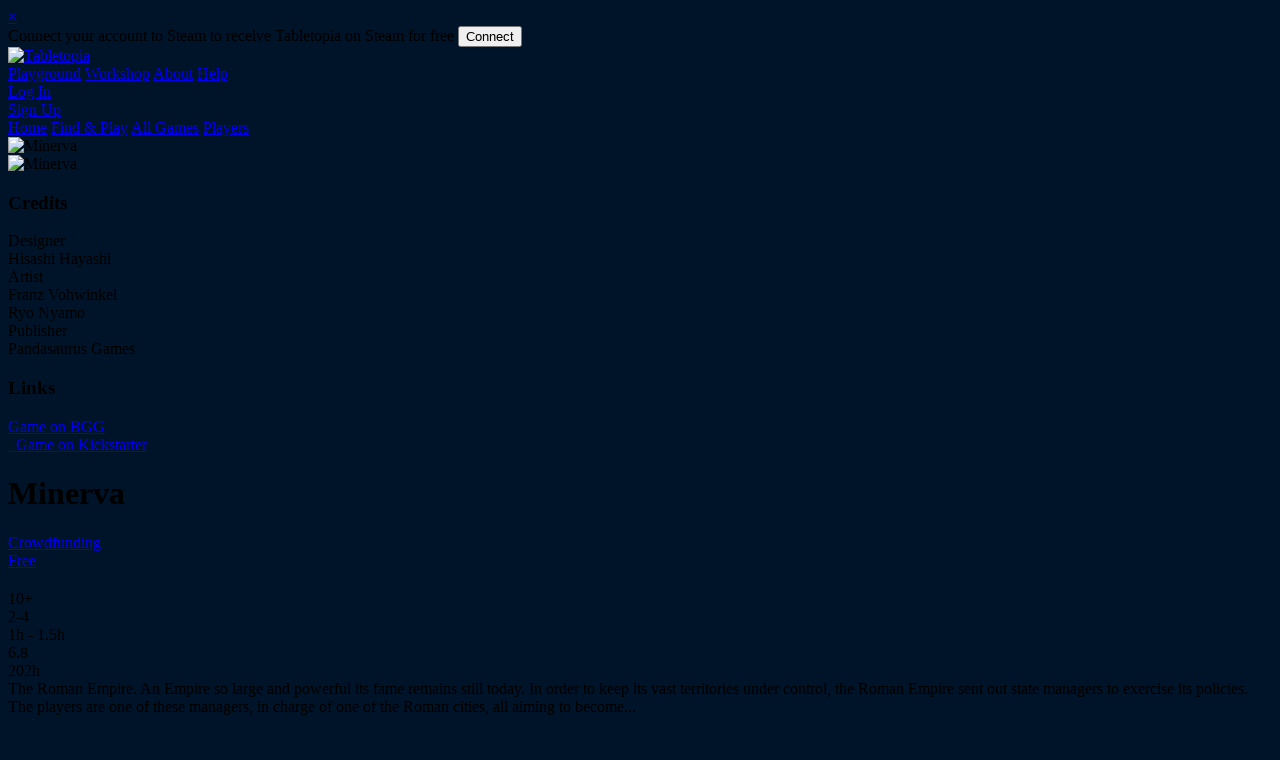

--- FILE ---
content_type: text/html; charset=utf-8
request_url: https://tabletopia.com/games/minerva
body_size: 80224
content:


<!doctype html>

<!--[if lte IE 8]><html class="lteie8"><![endif]-->
<!--[if gt IE 8]><!-->
<html lang="en">
<!--<![endif]-->

<head>
    <meta charset="utf-8" />
<meta name="author" content="Tabletopia, Corp." />
<meta name="title" content="Play Minerva online through your web browser - Board Games on Tabletopia" />
<meta name="description" content="The Roman Empire. An Empire so large and powerful its fame remains still today. In order to keep its vast territories under control, the Roman Empire sent out state managers to exercise its policies ... Play Minerva board game online" />
<meta name="keywords" content="Minerva, strategy game, play, free, online, tabletop simulator" />


<meta property="og:site_name" content="Tabletopia" />
<meta name="twitter:site" content="@tabletopiagames" />
<meta name="twitter:card" content="summary">

    <meta property="og:title" content="Minerva"/>
    <meta name="twitter:title" content="Minerva"/>
    <meta property="og:locale" content="en_US"/>
<meta property="og:type" content="game" />
    <meta property="og:image" content="https://f.tabletopia.com/c/000/909/UWb4Ln012ibzcyasaWTpC2.png?width=1200&amp;height=630&amp;quality=80&amp;auto_optimize=low&amp;aspect_ratio=1200:630&amp;scale=both&amp;mode=crop"/>
    <meta property="og:image:alt" content="Minerva"/>
    <meta name="twitter:image" content="https://f.tabletopia.com/c/000/909/UWb4Ln012ibzcyasaWTpC2.png?width=1200&amp;height=630&amp;quality=80&amp;auto_optimize=low&amp;aspect_ratio=1200:630&amp;scale=both&amp;mode=crop"/>
     <meta property="og:image:width" content="1200"/>
     <meta property="og:image:height" content="630"/>
<meta property="og:url" content="https://tabletopia.com/games/minerva" />
    <meta property="og:description" content="The Roman Empire. An Empire so large and powerful its fame remains still today. In order to keep its vast territories under control, the Roman Empire sent out state managers to exercise its policies" />
    <meta name="twitter:description" content="The Roman Empire. An Empire so large and powerful its fame remains still today. In order to keep its vast territories under control, the Roman Empire sent out state managers to exercise its policies" />
<meta property="fb:app_id" content="519505238061911" />
<meta name="application-name" content="Tabletopia" />
    
    

    <!-- Google Tag Manager -->
    <script>(function(w,d,s,l,i){w[l]=w[l]||[];w[l].push({'gtm.start':
new Date().getTime(),event:'gtm.js'});var f=d.getElementsByTagName(s)[0],
j=d.createElement(s),dl=l!='dataLayer'?'&l='+l:'';j.async=true;j.src=
'https://www.googletagmanager.com/gtm.js?id='+i+dl;f.parentNode.insertBefore(j,f);
})(window,document,'script','dataLayer','GTM-KRFG2Q9');</script>
    <!-- End Google Tag Manager -->

    <meta name="apple-itunes-app" content="app-id=1274379679">

    

    
    
        <meta name="referrer" content="origin-when-cross-origin">

    <title>Play Minerva online through your web browser - Board Games on Tabletopia</title>

    <link rel="shortcut icon" href="https://f.tabletopia.com/assets/portal/static/13/content/images/favicon.png">
    <link rel="stylesheet" media="screen" href="//fonts.googleapis.com/css?family=Open+Sans:400,600" />
    <link rel="stylesheet" media="screen" href="https://fonts.googleapis.com/css2?family=Roboto+Mono&display=swap">

    


    <script>
    if(!(window.Promise&&[].includes&&Object.assign&&window.Map)){document.write('<script src="https://polyfill.io/v3/polyfill.min.js?features=localStorage%2Cdefault%2CIntl%2Ces5%2Ces6%2Ces7"></scr'+'ipt>')}
</script>
    
    <script src="https://f.tabletopia.com/assets/portal/1401/scripts/playground/libraries.js"></script>
    <script src="https://f.tabletopia.com/assets/portal/1401/scripts/global.js"></script>
    <script src="https://f.tabletopia.com/assets/portal/1401/css/playground/common/layout.js"></script>
    <style id="main-theme" type="text/css"></style>
    <script src="https://c.tabletopia.com/scripts/routes?v=877d2d6b7041bb807065687141aebe28"></script>
    <script src="https://c.tabletopia.com/scripts/localization?v=877d2d6b7041bb807065687141aebe28"></script>
    <script src="https://f.tabletopia.com/assets/portal/1401/scripts/playground/layout.js"></script>
    <script src="https://f.tabletopia.com/assets/portal/1401/scripts/playground/common.js"></script>
    
    <script type="text/javascript">
        window.global = window.global || {};
        window.global.version = "877d2d6b7041bb807065687141aebe28";            
        window.global.edition = "portal";            
        window.global.readyCheckTimeoutSeconds = 300;

        window.SR = window.SR || {};
        window.SR.addToBookmarks = "Add to Bookmarks";
        window.SR.addFavorite = "Add to Favorites";
        window.SR.AddToFriend = "Add to friends";
        window.SR.areYouSureYouWantToFinishGameAndDeleteRoom = "Finish your game and close the room?";
        window.SR.areYouSureYouWantToLeaveRoom = "Leave this room?";
        window.SR.chooseYourDesignerPlan = "Upgrade your Designer plan";
        window.SR.chooseYourPlayerPlan = "Upgrade your Player plan";
        window.SR.Cancel = "Cancel";
        window.SR.Close = "Close";
        window.SR.CloseSessionsToPlayGame = "Close one of your open rooms to take part in a new game.";
        window.SR.GameWillStartWhenEnoughUsersAccept = "Searching for opponents.<br/>The game will start automatically when there are enough players.";
        window.SR.GoToRoom = "Open Room";
        window.SR.Join = "Join";
        window.SR.LeaveRoom = "Leave Room";
        window.SR.GotIt = "Got It!";
        window.SR.Next = "Next";
        window.SR.No = "No";
        window.SR.Notification = "Notification";
        window.SR.Notifications = "Notifications";
        window.SR.NotNow = "Not Now";
        window.SR.onlineOnSteam = "Online on Steam";
        window.SR.online = "Online";
        window.SR.Play = "Play";
        window.SR.Previous = "Previous";
        window.SR.RateThankYouTitle = "Thank You!";
        window.SR.RateThankYouText = "How about a positive review to encourage more people to join Tabletopia?";
        window.SR.RateTabletopiaWhatToMake = "What can we change to receive more stars?";
        window.SR.Ready = "Ready";
        window.SR.Reject = "Reject";
        window.SR.removeFromBookmarks = "Remove from Bookmarks";
        window.SR.removeFavorite = "Remove from Favorites";
        window.SR.RemoveFromFriends = "Remove from friends";
        window.SR.Save = "Save";
        window.SR.SaveChanges = "Save Changes";
        window.SR.connectToSteamAccount = "Connect your account to Steam to receive Tabletopia on Steam for free";
        window.SR.receiveTabletopiaOnSteam = "Receive your Tabletopia on Steam for free";
        window.SR.getActivationCode = "Get Activation Code";
        window.SR.runYourTabletopiaOnSteamForFree = "Run Tabletopia on Steam for free";
        window.SR.viewActivationCode = "View Activation Code";
        window.SR.connect = "Connect";
        window.SR.Yes = "Yes";
        window.SR.BuySubscriptionToPlayThisGame = "This is a premium game. To get access, make any pledge on our website.";
        window.SR.UpdatePaymentInformation = "Update Payment Method";
        window.SR.TakeFreeTrial = "FREE 1 WEEK PLAYER TRIAL";
        window.SR.StartFreeTrial = "Start FREE Trial";
        window.SR.GoPremium = "Go Premium";
        window.SR.apply = "Apply";
        window.SR.applyCouponLabel = "Enter Coupon Code";
        window.SR.enterCouponPH = "Enter Coupon Code";

        window.urls = window.urls || {};
        window.urls.acceptInvitation = "/playground/playgroundrooms/acceptinvite";
        window.urls.closeRoom = "/playground/rooms/abandon";
        window.urls.leaveRoom = "/playground/rooms/leave";
        window.urls.login = "/login?redirect=redirect_url&continue=True";
        window.urls.notificationGet = "/playground/notification/getnotifications";
        window.urls.notificationMarkAsRead = "/playground/notification/markasread";
        window.urls.notificationMarkAsReadAll = "/playground/notification/markasreadall";
        window.urls.playingNowRooms = "/playground/playgroundrooms/headerplayingnowrooms";
        window.urls.readyCheckSetReady = "/playground/rooms/readycheck/setready";
        window.urls.roomPlayTemplate = "/players/user-short-url/room-short-url/play";
        window.urls.roomTemplate = "/players/user-short-url/room-short-url";
        window.urls.sessionManager = "/playground/sessionsmanager/user-short-url/room-short-url";
        window.urls.zoneBuySubscription = "/playground/playgroundrooms/zonebuysubscription?userShortUrl=user-short-url&amp;roomShortUrl=room-short-url";
        window.urls.playgoundGames = "/games";
        window.urls.currentUserProfile = "/profile";
        window.urls.userProfile = "/players/0";
        window.urls.defaultUserAvatar = "https://f.tabletopia.com/assets/portal/static/13/areas/playground/content/images/profile-avatar-empty.png";
        window.urls.messengerAvatarResize = "?width=50&height=50&auto_optimize=low&aspect_ratio=1:1&scale=both&mode=crop";
        window.urls.searchPage = "/search";
        window.urls.searchGameLink = "/games/shorturl";
        window.urls.searchRoomLink = "/playground/playgroundrooms/room?roomShortUrl=shortUrl";
        window.urls.room = "/players/user-short-url/room-short-url";
        window.urls.roomBackgroundQuery = "?width=260&height=260&format=jpg&quality=80&aspect_ratio=1:1&auto_optimize=low&scale=both&mode=crop";
        window.urls.playGame = "/zone-short-url/play-now/room-short-url";
        window.urls.searchImageResize = "?width=40&height=52&auto_optimize=low";
        
        window.urls.defaultResourcesUrl = "https://f.tabletopia.com/assets/portal/static/13";
        window.urls.assetsUrl = "https://f.tabletopia.com/assets/portal/1401";
        window.urls.cdnUrl = "https://f.tabletopia.com/assets/portal/1401";
        window.urls.apiNextUrl = "https://api.tabletopia.com";

        window.user = window.user || {};
        window.user.id = 0;
        window.user.isAuthenticated = 0;
        window.user.hashedUserId = "cfcd208495d565ef66e7dff9f98764da";
        window.user.isDemoUser = 0;
        window.user.isInSteamBrowser = 0;
        window.user.shortUrl = "";
        window.user.hasAnySubscriptions = 0;

        window.cookie = window.cookie || {};
        window.cookie.jwtCookieName = "tt-jwt";
        window.cookie.environmentCookieName = "tt-state";
        window.cookie.retinaValueName = "is-retina";
        window.cookie.timezoneOffsetValueName = "tz";
        window.cookie.googleAnalyticsClientId = "ga-cid";
        window.cookie.connectAccountCookie = "tt-ca";

        window.StripePublishKey = "pk_live_KSY9ZK8EGFXEnMJf4RZAGqWp";
    </script>
</head>


<body style="background-color:#001429;" ondragstart="return false;" ondrop="return false;" class="">
    
    

    <!-- Google Tag Manager (noscript) -->
    <noscript><iframe src="https://www.googletagmanager.com/ns.html?id=GTM-KRFG2Q9"
                      height="0" width="0" style="display:none;visibility:hidden"></iframe></noscript>
    <!-- End Google Tag Manager (noscript) -->
    <script>    
        window.dataLayer = window.dataLayer || [];
    </script>

    


















    <div id="body-content" class="wrapper">
                <div class="wrapper__background-image"></div>

        
    <div class="overall-header">

            <div class="alert notification-container" id="notification-container">
        <a href="#" class="close notification-close" data-dismiss="alert" aria-label="close">&times;</a>
        <div class="notification-content">
            <span class="notification-content-text _steam">Connect your account to Steam to receive Tabletopia on Steam for free</span>
            <button class="button button_orange _fill_orange">Connect</button>
        </div>
    </div>



        <div class="overall-header__top">

            <div class="overall-header__skin container">

                <a href="/" class="overall-header__logo">
                    <img src="https://f.tabletopia.com/assets/portal/static/13/content/images/logo.png" alt="Tabletopia" />
                </a>

                <div class="overall-header__tabs">
                    <a href="/" class="overall-header__tab _active">Playground</a>
                    <a href="/workshop" class="overall-header__tab">Workshop</a>
                    <a href="/about" class="overall-header__tab ">About</a>
                    <a href="https://help.tabletopia.com" class="overall-header__tab" target="_blank">Help</a>
                </div>

                <div class="overall-header__right">
                    
                        <div class="overall-header__link">
                            <a href="/login?redirect=%2Fgames%2Fminerva">Log In</a>
                        </div>
                        <div class="site-nav__item _login">
                            <a class="button-v2 orange-btn _header-join" href="/signup" skip-intro-dlg="1">Sign Up</a>
                        </div>
                </div>
            </div>
        </div>

        <div class="overall-header__bottom">
            <div class="overall-header__skin container">
                <div class="overall-header__list">
                    <a href="/" class="overall-header__item ">Home</a>
                    <a href="/find-play" class="overall-header__item ">Find & Play</a>
                    <a href="/games" class="overall-header__item _active">All Games</a>
                    <a href="/players" class="overall-header__item ">Players</a>
                </div>


                    <div id="search">
                        <search/>
                    </div>    
            </div>
        </div>

    </div>


        


<div class="container">

    <div class="box">

        <div class="detail">

            <div class="detail__intro">
                <img class="img-responsive" src="https://f.tabletopia.com/c/000/909/lGioiMXmz36BJcIe1hdMZ3.jpg?width=1380&amp;height=401&amp;quality=80&amp;auto_optimize=low&amp;aspect_ratio=1380:401&amp;scale=both&amp;mode=crop" alt="Minerva" />
            </div>

            <div class="detail__container clearfix">

                <div class="col-xs-3">
                    <div class="detail__box title-img">
                        <img class="img-responsive game-box-img" src="https://f.tabletopia.com/c/000/909/UWb4Ln012ibzcyasaWTpC2.png?width=230&amp;auto_optimize=low&amp;scale=both&amp;mode=crop" alt="Minerva" />
                    </div>
                    <div class="sidebar-section">
                            <h3 class="sidebar-section__title">Credits</h3>


                                <div class="sidebar-section__text-block">
                                    <div class="sidebar-section__text _bold">Designer</div>
                                        <div class="sidebar-section__text">Hisashi Hayashi</div>
                                </div>
                                <div class="sidebar-section__text-block">
                                    <div class="sidebar-section__text _bold">Artist</div>
                                        <div class="sidebar-section__text">Franz Vohwinkel</div>
                                        <div class="sidebar-section__text">Ryo Nyamo</div>
                                </div>
                                <div class="sidebar-section__text-block">
                                    <div class="sidebar-section__text _bold">Publisher</div>
                                        <div class="sidebar-section__text">Pandasaurus Games</div>
                                </div>

                    </div>

                        <div class="line"></div>
                        <div class="sidebar-section">
                            <h3 class="sidebar-section__title">Links</h3>
                            <div class="sidebar-section__text-block">
                                    <a class="styled-link specs__icon _rating bgg-link game-rules" href="https://boardgamegeek.com/boardgame/175695/minerva" rel="noreferer noopener" target="_blank">Game on BGG</a>

                                        <div>
                                            <a class="additional-links game-rules" href="https://www.kickstarter.com/projects/pandasaurus/minerva" rel="noreferer noopener" target="_blank">
                                                <span style="background: url('https://www.google.com/s2/favicons?domain=www.kickstarter.com');">&nbsp;</span>
                                                Game on Kickstarter
                                            </a>
                                        </div>
                            </div>
                        </div>
                        <div class="line"></div>

                    <game-leaderboard-short params="gameShortUrl:'minerva', detailsLink:'/games/minerva/leaderboard', displayAddFriends: window.user.isAuthenticated === 1, displaySendMessage: window.user.isAuthenticated === 1 &&  window.user.isDemoUser === 0, currentUserId: window.user.id"></game-leaderboard-short>


                </div><!-- .col-xs-6 -->

                <div class="col-xs-9 detail__main">

                    <div class="col-xs-8">

                        <div class="detail__title-container">
                            <div style="display: flex; justify-content: space-between; align-items: start;">
                                <h1 class="detail__title game">
                                    Minerva                                 </h1>
                                

                            </div>

                            <div class="detail__game-info game-info">
                                
                                        <div class="game-info__col">
                                            <a class="game-info__genre" href="/games?category=kickstarter">Crowdfunding</a>
                                        </div>
                                        <div class="game-info__col">
                                            <a class="game-info__genre" href="/games?category=free">Free</a>
                                        </div>
                                    <div style="height: 20px;"></div>
                                <div class="game-info__col">
                                    <div class="game-info__specs specs">
                                        <div class="specs__item">
                                            <div class="specs__icon _age"></div>
                                            <div class="specs__text">10+</div>
                                        </div>
                                        <div class="specs__item">
                                            <div class="specs__icon _players"></div>
                                            <div class="specs__text">2-4</div>
                                        </div>
                                        <div class="specs__item">
                                            <div class="specs__icon _time"></div>
                                            <div class="specs__text">1h - 1.5h</div>
                                        </div>
                                            <div class="specs__item">
                                                <div class="specs__icon _rating"></div>
                                                <div class="specs__text _lh-alt">6.8</div>
                                            </div>

                                            <div class="specs__item">
                                                <div class="specs__icon _total-time"></div>
                                                <div class="specs__text _lh-alt">202h</div>
                                            </div>

                                    </div><!-- .specs -->
                                </div><!-- .game-info__col -->
                                


                            </div><!-- .game-info -->

                        </div><!-- detail__title-container -->
                        <div class="content-list">
                                    <div id="compact-description" class="content-item">
                                        The Roman Empire. An Empire so large and powerful its fame remains still today. In order to keep its vast territories under control, the Roman Empire sent out state managers to exercise its policies.

The players are one of these managers, in charge of one of the Roman cities, all aiming to become...
                                        <br />
                                        <div class="see-more-block">
                                            <a href="#" class="section__see-all" id="see-all-description">read more...</a>
                                        </div>
                                    </div>
                                    <div id="full-description" class="content-item hidden">
                                        The Roman Empire. An Empire so large and powerful its fame remains still today. In order to keep its vast territories under control, the Roman Empire sent out state managers to exercise its policies.<br/><br/>The players are one of these managers, in charge of one of the Roman cities, all aiming to become a prosperous and important city, like Rome, the glorious capital. Only the player who develops his city best, will earn the favour of the goddess Minerva and win the game. The player who has the most Victory Points (VP) at the end of the game wins.<br/><br/>In order to gain VPs, the players will build military facilities to earn military fame, develop cultural facilities to assist cultural activities, and construct temples and layout the city so that it is worthy of its temples.<br/><br/>But all of this requires resources and gold. And only building impressive buildings won't get anyone far without any inhabitants. The players will have to build living quarters so that the other buildings can have an effect.
                                        <div class="see-more-block"></div>
                                    </div>


                                <div class="content-item">
                                    <h3 class="sidebar-section__title">Rules</h3>
                                    <div class="sidebar-section__text-block">
                                                <a rel="noreferer noopener" target="_blank" href="https://c.tabletopia.com/games/minerva/rules/web-rules-minerva/en" class="styled-link _en-flag game-rules game-rules-js" title="English">Rules</a>
                                                <div class="see-more-block"></div>
                                    </div>
                                </div>
                                                            <div class="content-item">
                                    <h3 class="sidebar-section__title">Setups</h3>
                                    <div class="sidebar-section__text-block">
                                                <div class="content-list-item" style="padding-bottom: 10px;">
                                                    2 players
                                                </div>
                                                <div class="content-list-item" style="padding-bottom: 10px;">
                                                    3 players
                                                </div>
                                                <div class="content-list-item" style="padding-bottom: 10px;">
                                                    4 players
                                                </div>
                                                <div class="see-more-block"></div>
                                    </div>
                                </div>
                        </div>

                        <div class="clearfix"></div>
                        <br />
                        <find-play params="widgetMode: $.tabletopia.enums.widgetMode.game, filter: { games: ['minerva'] } "></find-play>
                        <br />

                            <div id="comment-block-container"></div>

                    </div><!-- .col-xs-8 -->

                    <div class="col-xs-4 right-game-block">
                                        <div class="lobby-game__controls" style="float: none">
                                            <div class="lobby-game__controls-switcher">
                                                <div data-toggle="dropdown" class="detail__big-button button _big">
                                                    <span>PLAY HOTSEAT</span>
                                                    <span class="dropdown__icon orange"></span>
                                                </div>
                                                <div class="lobby-game__controls-dropdown">
                                                    <ul class="lobby-game__start-mode">
                                                                <li data-short-url="minerva" data-url="/p/minerva/play-hotseat/56851/seats/2" class="play-hot-seat-button-js">
                                                                    <div class="solo-setup-name">2 players</div>
                                                                </li>
                                                                <li data-short-url="minerva" data-url="/p/minerva/play-hotseat/56816/seats/3" class="play-hot-seat-button-js">
                                                                    <div class="solo-setup-name">3 players</div>
                                                                </li>
                                                                <li data-short-url="minerva" data-url="/p/minerva/play-hotseat/56356/seats/4" class="play-hot-seat-button-js">
                                                                    <div class="solo-setup-name">4 players</div>
                                                                </li>
                                                    </ul>
                                                </div>
                                            </div>
                                        </div>
                                    <a href="#" data-short-url="minerva" data-url="/games/minerva/play-now" class="detail__big-button button _big play-now-button-js">PLAY ONLINE</a>

                            <div class="screenshots-vertical">

                                                    <div class="screenshot-video">
                                                        <a href="//youtube.com/embed/PfxDPz_074c" class="colorbox-youtube-video">
                                                            <div class="youtube-video-name">Gameplay Runthrough</div>
                                                            <img class="img-responsive" src="//img.youtube.com/vi/PfxDPz_074c/hqdefault.jpg" alt="Minerva" />
                                                            <div class="youtube-play-button"></div>
                                                        </a>
                                                    </div>
                                                    <div class="screenshot-video">
                                                        <a href="//youtube.com/embed/LLuayRB-0Z8" class="colorbox-youtube-video">
                                                            <div class="youtube-video-name">Preview</div>
                                                            <img class="img-responsive" src="//img.youtube.com/vi/LLuayRB-0Z8/hqdefault.jpg" alt="Minerva" />
                                                            <div class="youtube-play-button"></div>
                                                        </a>
                                                    </div>
                                                <div class="screenshot">
                                                    <a rel="noreferer noopener" href="https://f.tabletopia.com/c/000/915/7z5rlX1MPsbUslUWKJNJyF.jpg?width=1600&amp;height=900&amp;auto_optimize=low" class="colorbox">
                                                        <img class="img-responsive" src="https://f.tabletopia.com/c/000/915/7z5rlX1MPsbUslUWKJNJyF.jpg?width=325&height=185&auto_optimize=low&scale=both&mode=crop" alt="Minerva" />
                                                    </a>
                                                </div>
                                                <div class="screenshot hidden">
                                                    <a rel="noreferer noopener" href="https://f.tabletopia.com/c/000/915/4VNq5yHrZv5LmG9Yc0rod3.jpg?width=1600&amp;height=900&amp;auto_optimize=low" class="colorbox">
                                                        <img class="img-responsive" src="https://f.tabletopia.com/c/000/915/4VNq5yHrZv5LmG9Yc0rod3.jpg?width=325&height=185&auto_optimize=low&scale=both&mode=crop" alt="Minerva" />
                                                    </a>
                                                </div>
                                                <div class="screenshot hidden">
                                                    <a rel="noreferer noopener" href="https://f.tabletopia.com/c/000/915/DmYLubjNzS6VZ1QjkRBFC5.jpg?width=1600&amp;height=900&amp;auto_optimize=low" class="colorbox">
                                                        <img class="img-responsive" src="https://f.tabletopia.com/c/000/915/DmYLubjNzS6VZ1QjkRBFC5.jpg?width=325&height=185&auto_optimize=low&scale=both&mode=crop" alt="Minerva" />
                                                    </a>
                                                </div>
                                                <div class="screenshot hidden">
                                                    <a rel="noreferer noopener" href="https://f.tabletopia.com/c/000/915/D8Algwf8LPzA7GZKvi6Oc4.jpg?width=1600&amp;height=900&amp;auto_optimize=low" class="colorbox">
                                                        <img class="img-responsive" src="https://f.tabletopia.com/c/000/915/D8Algwf8LPzA7GZKvi6Oc4.jpg?width=325&height=185&auto_optimize=low&scale=both&mode=crop" alt="Minerva" />
                                                    </a>
                                                </div>
                            </div>
                                <a href="#" id="show-more-screenshots" class="detail__button-bordered button-bordered">More Screenshots</a>
                    </div>

                </div>
            </div>
        </div>
    </div>
</div>

    <section class="section _more _dark">

        <div class="container">

            <div class="box _no-bg _no-padding">

                <ul class="section__title-container tablist" role="tablist">
                    <li class="section__title title active" role="presentation"><a href="#playing-now" role="tab" data-toggle="tab" class="title__link">Other Games by Pandasaurus Games<span class="title__value">13</span></a></li>
                </ul>

                <div class="tab-content">

                    <div role="tabpanel1" id="playing-now" class="tab-pane fade in active">

                        <div class="empty-wrapper">

                            <div class="carousel">

<div class="carousel__item item game-short-item"
     data-game-url="/games/the-loop">


    <div class="item__box-image box-image">
            <div class="box-image__gradient-image"
                 style="background-image: url('https://f.tabletopia.com/c/008/019/4c6uwwmbhjcrq729klm5f1.png?width=260&height=260&format=jpg&quality=80&aspect_ratio=1:1&auto_optimize=low&blur=7&scale=both&mode=crop');">
            </div>
        <div class="box-image__gradient"></div>
        <div class="box-image__box">
            <img class="img-responsive" src="https://f.tabletopia.com/c/007/998/924hc85ok9byxdiwoldcj1.png?width=180&height=180&auto_optimize=low"
                 alt="The Loop" />
        </div>
    </div>
        

    <div class="item__bottom _more-offset">
        <span class="item__title-wrapper">
            <h3 class="item__title _flag" title="The Loop">The Loop</h3>
        </span>
        <div class="item__specs specs">
                <div class="specs__item">
                    <div class="specs__icon _age"></div>
                    <div class="specs__text">16+</div>
                </div>
                            <div class="specs__item">
                    <div class="specs__icon _players"></div>
                    <div class="specs__text">1-5</div>
                </div>
                            <div class="specs__item">
                    <div class="specs__icon _time"></div>
                    <div class="specs__text">15m-45m</div>
                </div>
                            <div class="specs__item">
                    <div class="specs__icon _rating"></div>
                    <div class="specs__text _lh-alt">7.7</div>
                </div>
                            <div class="specs__item">
                    <div class="specs__icon _total-time"></div>
                    <div class="specs__text _lh-alt">1.5K h</div>
                </div>
        </div>
        <div class="item__buttons">
            <a href="/games/the-loop" class="item__button button">
                More Info
            </a>
        </div>
    </div>
    <div class="item__overlay"></div>
</div>
<div class="carousel__item item game-short-item"
     data-game-url="/games/brew-by-stevo-torres">


    <div class="item__box-image box-image">
            <div class="box-image__gradient-image"
                 style="background-image: url('https://f.tabletopia.com/c/006/440/jbmqxpyyfy8xci0ky3lgi1.png?width=260&height=260&format=jpg&quality=80&aspect_ratio=1:1&auto_optimize=low&blur=7&scale=both&mode=crop');">
            </div>
        <div class="box-image__gradient"></div>
        <div class="box-image__box">
            <img class="img-responsive" src="https://f.tabletopia.com/c/006/439/dh5wmbb5bfeb9ahuxo3ob3.png?width=180&height=180&auto_optimize=low"
                 alt="Brew" />
        </div>
    </div>
        

    <div class="item__bottom _more-offset">
        <span class="item__title-wrapper">
            <h3 class="item__title _flag" title="Brew">Brew</h3>
        </span>
        <div class="item__specs specs">
                <div class="specs__item">
                    <div class="specs__icon _age"></div>
                    <div class="specs__text">10+</div>
                </div>
                            <div class="specs__item">
                    <div class="specs__icon _players"></div>
                    <div class="specs__text">2-5</div>
                </div>
                            <div class="specs__item">
                    <div class="specs__icon _time"></div>
                    <div class="specs__text">45m-1.5h</div>
                </div>
                            <div class="specs__item">
                    <div class="specs__icon _rating"></div>
                    <div class="specs__text _lh-alt">7.0</div>
                </div>
                            <div class="specs__item">
                    <div class="specs__icon _total-time"></div>
                    <div class="specs__text _lh-alt">2.3K h</div>
                </div>
        </div>
        <div class="item__buttons">
            <a href="/games/brew-by-stevo-torres" class="item__button button">
                More Info
            </a>
        </div>
    </div>
    <div class="item__overlay"></div>
</div>
<div class="carousel__item item game-short-item"
     data-game-url="/games/the-fox-experiment">


    <div class="item__box-image box-image">
            <div class="box-image__gradient-image"
                 style="background-image: url('https://f.tabletopia.com/n/010/074/5lgvybzpjzcj6pldlrxy7t.png?width=260&height=260&format=jpg&quality=80&aspect_ratio=1:1&auto_optimize=low&blur=7&scale=both&mode=crop');">
            </div>
        <div class="box-image__gradient"></div>
        <div class="box-image__box">
            <img class="img-responsive" src="https://f.tabletopia.com/n/010/074/opqkfjq383q4wraapyrxz6.png?width=180&height=180&auto_optimize=low"
                 alt="The Fox Experiment" />
        </div>
    </div>
        

    <div class="item__bottom _more-offset">
        <span class="item__title-wrapper">
            <h3 class="item__title _flag" title="The Fox Experiment">The Fox Experiment</h3>
        </span>
        <div class="item__specs specs">
                <div class="specs__item">
                    <div class="specs__icon _age"></div>
                    <div class="specs__text">10+</div>
                </div>
                            <div class="specs__item">
                    <div class="specs__icon _players"></div>
                    <div class="specs__text">1-5</div>
                </div>
                            <div class="specs__item">
                    <div class="specs__icon _time"></div>
                    <div class="specs__text">45m-1h</div>
                </div>
                            <div class="specs__item">
                    <div class="specs__icon _rating"></div>
                    <div class="specs__text _lh-alt">7.3</div>
                </div>
                            <div class="specs__item">
                    <div class="specs__icon _total-time"></div>
                    <div class="specs__text _lh-alt">849h</div>
                </div>
        </div>
        <div class="item__buttons">
            <a href="/games/the-fox-experiment" class="item__button button">
                More Info
            </a>
        </div>
    </div>
    <div class="item__overlay"></div>
</div>
<div class="carousel__item item game-short-item"
     data-game-url="/games/dinosaur-world">


    <div class="item__box-image box-image">
            <div class="box-image__gradient-image"
                 style="background-image: url('https://f.tabletopia.com/c/007/904/hvuewrokxxqvfflz2aedd2.png?width=260&height=260&format=jpg&quality=80&aspect_ratio=1:1&auto_optimize=low&blur=7&scale=both&mode=crop');">
            </div>
        <div class="box-image__gradient"></div>
        <div class="box-image__box">
            <img class="img-responsive" src="https://f.tabletopia.com/c/007/904/zc55cdmjgjz0va82ggz84s.png?width=180&height=180&auto_optimize=low"
                 alt="Dinosaur World" />
        </div>
    </div>
        

    <div class="item__bottom _more-offset">
        <span class="item__title-wrapper">
            <h3 class="item__title _flag" title="Dinosaur World">Dinosaur World</h3>
                <br />
                    <span class="item__flag _en"></span>
        </span>
        <div class="item__specs specs">
                <div class="specs__item">
                    <div class="specs__icon _age"></div>
                    <div class="specs__text">10+</div>
                </div>
                            <div class="specs__item">
                    <div class="specs__icon _players"></div>
                    <div class="specs__text">2-5</div>
                </div>
                            <div class="specs__item">
                    <div class="specs__icon _time"></div>
                    <div class="specs__text">1h-2h</div>
                </div>
                            <div class="specs__item">
                    <div class="specs__icon _rating"></div>
                    <div class="specs__text _lh-alt">7.3</div>
                </div>
                            <div class="specs__item">
                    <div class="specs__icon _total-time"></div>
                    <div class="specs__text _lh-alt">1K h</div>
                </div>
        </div>
        <div class="item__buttons">
            <a href="/games/dinosaur-world" class="item__button button">
                More Info
            </a>
        </div>
    </div>
    <div class="item__overlay"></div>
</div>
<div class="carousel__item item game-short-item"
     data-game-url="/games/dinosaur-island-rawr-n-write">


    <div class="item__box-image box-image">
            <div class="box-image__gradient-image"
                 style="background-image: url('https://f.tabletopia.com/c/007/951/i7uadolnaornlvkpzb01c5.png?width=260&height=260&format=jpg&quality=80&aspect_ratio=1:1&auto_optimize=low&blur=7&scale=both&mode=crop');">
            </div>
        <div class="box-image__gradient"></div>
        <div class="box-image__box">
            <img class="img-responsive" src="https://f.tabletopia.com/c/004/660/6xAPyPnrBAVyXALMhVnzw3.png?width=180&height=180&auto_optimize=low"
                 alt="Dinosaur Island: Rawr &#39;n Write" />
        </div>
    </div>
        

    <div class="item__bottom _more-offset">
        <span class="item__title-wrapper">
            <h3 class="item__title _flag" title="Dinosaur Island: Rawr &#39;n Write">Dinosaur Island: Rawr &#39;n Write</h3>
        </span>
        <div class="item__specs specs">
                <div class="specs__item">
                    <div class="specs__icon _age"></div>
                    <div class="specs__text">10+</div>
                </div>
                            <div class="specs__item">
                    <div class="specs__icon _players"></div>
                    <div class="specs__text">2-5</div>
                </div>
                            <div class="specs__item">
                    <div class="specs__icon _time"></div>
                    <div class="specs__text">30m-45m</div>
                </div>
                            <div class="specs__item">
                    <div class="specs__icon _rating"></div>
                    <div class="specs__text _lh-alt">7.7</div>
                </div>
                            <div class="specs__item">
                    <div class="specs__icon _total-time"></div>
                    <div class="specs__text _lh-alt">454h</div>
                </div>
        </div>
        <div class="item__buttons">
            <a href="/games/dinosaur-island-rawr-n-write" class="item__button button">
                More Info
            </a>
        </div>
    </div>
    <div class="item__overlay"></div>
</div>
<div class="carousel__item item game-short-item"
     data-game-url="/games/gods-love-dinosaurs">

        <div class="item__try-now"></div>

    <div class="item__box-image box-image">
            <div class="box-image__gradient-image"
                 style="background-image: url('https://f.tabletopia.com/c/006/330/dtqMJWjFKHrJqh7mrc6Sa1.png?width=260&height=260&format=jpg&quality=80&aspect_ratio=1:1&auto_optimize=low&blur=7&scale=both&mode=crop');">
            </div>
        <div class="box-image__gradient"></div>
        <div class="box-image__box">
            <img class="img-responsive" src="https://f.tabletopia.com/c/006/184/mYpzwx9WpWBSV4w9Ptoaj6.png?width=180&height=180&auto_optimize=low"
                 alt="Gods Love Dinosaurs" />
        </div>
    </div>
        

    <div class="item__bottom _more-offset">
        <span class="item__title-wrapper">
            <h3 class="item__title _flag" title="Gods Love Dinosaurs">Gods Love Dinosaurs</h3>
                <br />
                    <span class="item__flag _en"></span>
        </span>
        <div class="item__specs specs">
                <div class="specs__item">
                    <div class="specs__icon _age"></div>
                    <div class="specs__text">10+</div>
                </div>
                            <div class="specs__item">
                    <div class="specs__icon _players"></div>
                    <div class="specs__text">2-5</div>
                </div>
                            <div class="specs__item">
                    <div class="specs__icon _time"></div>
                    <div class="specs__text">30m-45m</div>
                </div>
                            <div class="specs__item">
                    <div class="specs__icon _rating"></div>
                    <div class="specs__text _lh-alt">7.0</div>
                </div>
                            <div class="specs__item">
                    <div class="specs__icon _total-time"></div>
                    <div class="specs__text _lh-alt">799h</div>
                </div>
        </div>
        <div class="item__buttons">
            <a href="/games/gods-love-dinosaurs" class="item__button button">
                More Info
            </a>
        </div>
    </div>
    <div class="item__overlay"></div>
</div>
<div class="carousel__item item game-short-item"
     data-game-url="/games/skate-summer">


    <div class="item__box-image box-image">
            <div class="box-image__gradient-image"
                 style="background-image: url('https://f.tabletopia.com/c/008/842/8ocgsl8ti7kf21nros4de3.jpg?width=260&height=260&format=jpg&quality=80&aspect_ratio=1:1&auto_optimize=low&blur=7&scale=both&mode=crop');">
            </div>
        <div class="box-image__gradient"></div>
        <div class="box-image__box">
            <img class="img-responsive" src="https://f.tabletopia.com/c/008/842/u79u5xzrdh6f33yuuc5umc.png?width=180&height=180&auto_optimize=low"
                 alt="Skate Summer" />
        </div>
    </div>
        

    <div class="item__bottom _more-offset">
        <span class="item__title-wrapper">
            <h3 class="item__title _flag" title="Skate Summer">Skate Summer</h3>
                <br />
                    <span class="item__flag _en"></span>
        </span>
        <div class="item__specs specs">
                <div class="specs__item">
                    <div class="specs__icon _age"></div>
                    <div class="specs__text">16+</div>
                </div>
                            <div class="specs__item">
                    <div class="specs__icon _players"></div>
                    <div class="specs__text">2-5</div>
                </div>
                            <div class="specs__item">
                    <div class="specs__icon _time"></div>
                    <div class="specs__text">45m-1h</div>
                </div>
                            <div class="specs__item">
                    <div class="specs__icon _rating"></div>
                    <div class="specs__text _lh-alt">7.3</div>
                </div>
                            <div class="specs__item">
                    <div class="specs__icon _total-time"></div>
                    <div class="specs__text _lh-alt">397h</div>
                </div>
        </div>
        <div class="item__buttons">
            <a href="/games/skate-summer" class="item__button button">
                More Info
            </a>
        </div>
    </div>
    <div class="item__overlay"></div>
</div>
<div class="carousel__item item game-short-item"
     data-game-url="/games/wildstyle">


    <div class="item__box-image box-image">
            <div class="box-image__gradient-image"
                 style="background-image: url('https://f.tabletopia.com/n/010/372/2crqrbueowkay7wlfnn6s4.png?width=260&height=260&format=jpg&quality=80&aspect_ratio=1:1&auto_optimize=low&blur=7&scale=both&mode=crop');">
            </div>
        <div class="box-image__gradient"></div>
        <div class="box-image__box">
            <img class="img-responsive" src="https://f.tabletopia.com/n/009/330/titfayifb4dbmjriaxhnu0.png?width=180&height=180&auto_optimize=low"
                 alt="Wildstyle" />
        </div>
    </div>
        

    <div class="item__bottom _more-offset">
        <span class="item__title-wrapper">
            <h3 class="item__title _flag" title="Wildstyle">Wildstyle</h3>
        </span>
        <div class="item__specs specs">
                <div class="specs__item">
                    <div class="specs__icon _age"></div>
                    <div class="specs__text">10+</div>
                </div>
                            <div class="specs__item">
                    <div class="specs__icon _players"></div>
                    <div class="specs__text">2-5</div>
                </div>
                            <div class="specs__item">
                    <div class="specs__icon _time"></div>
                    <div class="specs__text">40m</div>
                </div>
                            <div class="specs__item">
                    <div class="specs__icon _rating"></div>
                    <div class="specs__text _lh-alt">7.0</div>
                </div>
                            <div class="specs__item">
                    <div class="specs__icon _total-time"></div>
                    <div class="specs__text _lh-alt">12h</div>
                </div>
        </div>
        <div class="item__buttons">
            <a href="/games/wildstyle" class="item__button button">
                More Info
            </a>
        </div>
    </div>
    <div class="item__overlay"></div>
</div>
<div class="carousel__item item game-short-item"
     data-game-url="/games/that-time-you-killed-me">


    <div class="item__box-image box-image">
            <div class="box-image__gradient-image"
                 style="background-image: url('https://f.tabletopia.com/c/008/753/tlunu0bs6vwh4yfzy43x02.png?width=260&height=260&format=jpg&quality=80&aspect_ratio=1:1&auto_optimize=low&blur=7&scale=both&mode=crop');">
            </div>
        <div class="box-image__gradient"></div>
        <div class="box-image__box">
            <img class="img-responsive" src="https://f.tabletopia.com/c/008/365/l3xkqmjzs5ykp9nmkykrh4.png?width=180&height=180&auto_optimize=low"
                 alt="That Time You Killed Me" />
        </div>
    </div>
        

    <div class="item__bottom _more-offset">
        <span class="item__title-wrapper">
            <h3 class="item__title _flag" title="That Time You Killed Me">That Time You Killed Me</h3>
        </span>
        <div class="item__specs specs">
                <div class="specs__item">
                    <div class="specs__icon _age"></div>
                    <div class="specs__text">10+</div>
                </div>
                            <div class="specs__item">
                    <div class="specs__icon _players"></div>
                    <div class="specs__text">2</div>
                </div>
                            <div class="specs__item">
                    <div class="specs__icon _time"></div>
                    <div class="specs__text">15m-30m</div>
                </div>
                            <div class="specs__item">
                    <div class="specs__icon _rating"></div>
                    <div class="specs__text _lh-alt">7.4</div>
                </div>
                            <div class="specs__item">
                    <div class="specs__icon _total-time"></div>
                    <div class="specs__text _lh-alt">917h</div>
                </div>
        </div>
        <div class="item__buttons">
            <a href="/games/that-time-you-killed-me" class="item__button button">
                More Info
            </a>
        </div>
    </div>
    <div class="item__overlay"></div>
</div>
<div class="carousel__item item game-short-item"
     data-game-url="/games/nacho-pile">


    <div class="item__box-image box-image">
            <div class="box-image__gradient-image"
                 style="background-image: url('https://f.tabletopia.com/n/009/794/1as0pugog7ajpeusdidm91.png?width=260&height=260&format=jpg&quality=80&aspect_ratio=1:1&auto_optimize=low&blur=7&scale=both&mode=crop');">
            </div>
        <div class="box-image__gradient"></div>
        <div class="box-image__box">
            <img class="img-responsive" src="https://f.tabletopia.com/n/009/811/zehxicfg1nz0zmaj2vqlvv.png?width=180&height=180&auto_optimize=low"
                 alt="Nacho Pile" />
        </div>
    </div>
        

    <div class="item__bottom _more-offset">
        <span class="item__title-wrapper">
            <h3 class="item__title _flag" title="Nacho Pile">Nacho Pile</h3>
        </span>
        <div class="item__specs specs">
                <div class="specs__item">
                    <div class="specs__icon _age"></div>
                    <div class="specs__text">7+</div>
                </div>
                            <div class="specs__item">
                    <div class="specs__icon _players"></div>
                    <div class="specs__text">2-4</div>
                </div>
                            <div class="specs__item">
                    <div class="specs__icon _time"></div>
                    <div class="specs__text">20m</div>
                </div>
                            <div class="specs__item">
                    <div class="specs__icon _rating"></div>
                    <div class="specs__text _lh-alt">5.3</div>
                </div>
                            <div class="specs__item">
                    <div class="specs__icon _total-time"></div>
                    <div class="specs__text _lh-alt">36h</div>
                </div>
        </div>
        <div class="item__buttons">
            <a href="/games/nacho-pile" class="item__button button">
                More Info
            </a>
        </div>
    </div>
    <div class="item__overlay"></div>
</div>
<div class="carousel__item item game-short-item"
     data-game-url="/games/ski-fest">


    <div class="item__box-image box-image">
            <div class="box-image__gradient-image"
                 style="background-image: url('https://f.tabletopia.com/n/009/102/duryhgvglneiclxqtwcsu1.png?width=260&height=260&format=jpg&quality=80&aspect_ratio=1:1&auto_optimize=low&blur=7&scale=both&mode=crop');">
            </div>
        <div class="box-image__gradient"></div>
        <div class="box-image__box">
            <img class="img-responsive" src="https://f.tabletopia.com/c/008/906/6vv3gzmov8y8sogrds5w24.png?width=180&height=180&auto_optimize=low"
                 alt="Skull Canyon" />
        </div>
    </div>
        

    <div class="item__bottom _more-offset">
        <span class="item__title-wrapper">
            <h3 class="item__title _flag" title="Skull Canyon">Skull Canyon</h3>
        </span>
        <div class="item__specs specs">
                <div class="specs__item">
                    <div class="specs__icon _age"></div>
                    <div class="specs__text">16+</div>
                </div>
                            <div class="specs__item">
                    <div class="specs__icon _players"></div>
                    <div class="specs__text">2-4</div>
                </div>
                            <div class="specs__item">
                    <div class="specs__icon _time"></div>
                    <div class="specs__text">45m-1h</div>
                </div>
                            <div class="specs__item">
                    <div class="specs__icon _rating"></div>
                    <div class="specs__text _lh-alt">7.2</div>
                </div>
                            <div class="specs__item">
                    <div class="specs__icon _total-time"></div>
                    <div class="specs__text _lh-alt">53h</div>
                </div>
        </div>
        <div class="item__buttons">
            <a href="/games/ski-fest" class="item__button button">
                More Info
            </a>
        </div>
    </div>
    <div class="item__overlay"></div>
</div>
<div class="carousel__item item game-short-item"
     data-game-url="/games/umbra-via">


    <div class="item__box-image box-image">
            <div class="box-image__gradient-image"
                 style="background-image: url('https://f.tabletopia.com/c/006/400/sb2i6g4fpzgikcnelbo4i2.png?width=260&height=260&format=jpg&quality=80&aspect_ratio=1:1&auto_optimize=low&blur=7&scale=both&mode=crop');">
            </div>
        <div class="box-image__gradient"></div>
        <div class="box-image__box">
            <img class="img-responsive" src="https://f.tabletopia.com/c/006/325/DJoxfCiMypq7RpFaVBLew5.png?width=180&height=180&auto_optimize=low"
                 alt="Umbra Via" />
        </div>
    </div>
        

    <div class="item__bottom _more-offset">
        <span class="item__title-wrapper">
            <h3 class="item__title _flag" title="Umbra Via">Umbra Via</h3>
        </span>
        <div class="item__specs specs">
                <div class="specs__item">
                    <div class="specs__icon _age"></div>
                    <div class="specs__text">7+</div>
                </div>
                            <div class="specs__item">
                    <div class="specs__icon _players"></div>
                    <div class="specs__text">2-5</div>
                </div>
                            <div class="specs__item">
                    <div class="specs__icon _time"></div>
                    <div class="specs__text">30m-45m</div>
                </div>
                            <div class="specs__item">
                    <div class="specs__icon _rating"></div>
                    <div class="specs__text _lh-alt">6.4</div>
                </div>
                            <div class="specs__item">
                    <div class="specs__icon _total-time"></div>
                    <div class="specs__text _lh-alt">223h</div>
                </div>
        </div>
        <div class="item__buttons">
            <a href="/games/umbra-via" class="item__button button">
                More Info
            </a>
        </div>
    </div>
    <div class="item__overlay"></div>
</div>
<div class="carousel__item item game-short-item"
     data-game-url="/games/tammany-hall">


    <div class="item__box-image box-image">
            <div class="box-image__gradient-image"
                 style="background-image: url('https://f.tabletopia.com/c/006/396/foilfkaodgtbqdrgsjwtp2.png?width=260&height=260&format=jpg&quality=80&aspect_ratio=1:1&auto_optimize=low&blur=7&scale=both&mode=crop');">
            </div>
        <div class="box-image__gradient"></div>
        <div class="box-image__box">
            <img class="img-responsive" src="https://f.tabletopia.com/c/004/245/XmzzHmNIyeBWXkPMufEieD.png?width=180&height=180&auto_optimize=low"
                 alt="Tammany Hall" />
        </div>
    </div>
        

    <div class="item__bottom _more-offset">
        <span class="item__title-wrapper">
            <h3 class="item__title _flag" title="Tammany Hall">Tammany Hall</h3>
        </span>
        <div class="item__specs specs">
                <div class="specs__item">
                    <div class="specs__icon _age"></div>
                    <div class="specs__text">10+</div>
                </div>
                            <div class="specs__item">
                    <div class="specs__icon _players"></div>
                    <div class="specs__text">3-5</div>
                </div>
                            <div class="specs__item">
                    <div class="specs__icon _time"></div>
                    <div class="specs__text">1h-1.5h</div>
                </div>
                            <div class="specs__item">
                    <div class="specs__icon _rating"></div>
                    <div class="specs__text _lh-alt">7.3</div>
                </div>
                            <div class="specs__item">
                    <div class="specs__icon _total-time"></div>
                    <div class="specs__text _lh-alt">489h</div>
                </div>
        </div>
        <div class="item__buttons">
            <a href="/games/tammany-hall" class="item__button button">
                More Info
            </a>
        </div>
    </div>
    <div class="item__overlay"></div>
</div>
                            </div><!-- .catalog -->

                            <div class="empty-wrapper__empty">

                                <div class="carousel__item _empty item"></div>
                                <div class="carousel__item _empty item"></div>
                                <div class="carousel__item _empty item"></div>
                                <div class="carousel__item _empty item"></div>
                                <div class="carousel__item _empty item"></div>

                            </div>

                        </div><!-- .empty-wrapper -->

                    </div><!-- .tab-pane -->

                </div><!-- .tab-content -->
                

            </div><!-- .box -->

        </div><!-- .container -->

    </section><!-- section._more -->

    <div class="modal fade" tabindex="-1" role="dialog" id="embed-dlg">
        <div class="modal-dialog _blue findplay-widget">
            <div class="modal__content _blue ">
                <h4 class="findplay-widget__caption">Embed Play Now to your site</h4>
                <div class="findplay-widget__wrapper">
                    <div class="findplay-widget__container">
                        <textarea id="widget-code" class="findplay-widget__code" onclick="this.select()">&lt;iframe src="https://tabletopia.com/games/minerva/680x340" width="680" height="340" frameborder="0" allowtransparency="true" scrolling="no"&gt;&lt;/iframe&gt;</textarea>
                        <div class="findplay-widget__terms">By embedding Tabletopia on your site, you are agreeing to Tabletopia <a href="/pages/terms-of-use">Terms of Use</a></div>
                        <a href="#" class="profile__edit button-bordered widget_button" onclick="copyWidgetCode()">Copy</a>
                    </div>
                    <iframe width="680" height="350" frameborder="0" allowtransparency="true" scrolling="no" src="https://tabletopia.com/games/minerva/680x340"></iframe>
                </div>
            </div>
            <div class="modal__close" data-dismiss="modal"></div>
        </div>
    </div>


    </div>

    <div id="messenger">
        <messenger ref="messenger"/>
    </div>

<div class="overall-footer">
    <div class="overall-footer__top _colored">
            <div class="overall-footer__skin container">
                <div class="overall-footer__col">
                    <div class="overall-footer__title">Company</div>
                    <div class="overall-footer__list">
                        <div class="overall-footer__item">
                            <a href="/about">About</a>
                        </div>
                        <div class="overall-footer__item">
                            <a href="/news">News</a>
                        </div>
                        <div class="overall-footer__item">
                            <a class="_orange" target="_blank" href="https://meepledesign.com/collections/tabletopia">Merch Store</a>
                        </div>
                    </div>
                </div>
                <div class="overall-footer__col">
                    <div class="overall-footer__title">Community</div>
                    <div class="overall-footer__list">
                        <div class="overall-footer__item">
                            <a rel="noreferer noopener" target="_blank" href="https://discord.gg/4aJwBbbmer">Discord</a>
                        </div>
                        <div class="overall-footer__item">
                            <a rel="noreferer noopener" target="_blank" href="https://steamcommunity.com/app/402560/discussions/">Steam</a>
                        </div>
                    </div>
                </div>
                <div class="overall-footer__col">
                    <div class="overall-footer__title">Useful Links</div>
                    <div class="overall-footer__list">
                        <div class="overall-footer__item ">
                            <a target="_blank" href="https://help.tabletopia.com">Help</a>
                        </div>
                        <div class="overall-footer__item">
                            <a target="_blank" href="https://help.tabletopia.com/knowledge-base/beginners-guide/">Beginner&#39;s Guide</a>
                        </div>
                        <div class="overall-footer__item">
                            <a class="_orange" href="/gifts">Gift Cards</a>
                        </div>
                    </div>
                </div>
                <div class="overall-footer__col _social">
                    <div class="overall-footer__title">Follow us in:</div>
                    <div class="overall-footer__list">
                        <a rel="noreferer noopener" target="_blank" href="https://facebook.com/TabletopiaGames/" class="overall-footer__social">
                            <img src="https://f.tabletopia.com/assets/portal/static/13/areas/playground/content/images/social-fb.svg" alt="Facebook" />
                        </a>
                        <a rel="noreferer noopener" target="_blank" href="https://twitter.com/TabletopiaGames/" class="overall-footer__social">
                            <img src="https://f.tabletopia.com/assets/portal/static/13/areas/playground/content/images/social-tw.svg" alt="Twitter" />
                        </a>
                        <a rel="noreferer noopener" target="_blank" href="https://instagram.com/tabletopiagames/" class="overall-footer__social">
                            <img src="https://f.tabletopia.com/assets/portal/static/13/areas/playground/content/images/social-in.svg" alt="Instagram" />
                        </a>
                        <a rel="noreferer noopener" target="_blank" href="https://www.youtube.com/c/TabletopiaGames" class="overall-footer__social">
                            <img src="https://f.tabletopia.com/assets/portal/static/13/areas/playground/content/images/youtube.svg" alt="YouTube" />
                        </a>
                        <a rel="noreferer noopener" target="_blank" href="https://discord.gg/4aJwBbbmer" class="overall-footer__social">
                            <img src="https://f.tabletopia.com/assets/portal/static/13/areas/playground/content/images/social-discord.png" alt="Discord" />
                        </a>
                        <a rel="noreferer noopener" target="_blank" href="https://www.tiktok.com/@tabletopiagames" class="overall-footer__social">
                            <img src="https://f.tabletopia.com/assets/portal/static/13/areas/playground/content/images/social-tiktok.png" alt="TikTok" />
                        </a>
                    </div>
                </div>
                <div class="overall-footer__col _app">
                    <div class="overall-footer__title">Play on:</div>
                    <div class="overall-footer__list">
                        <a rel="noreferer noopener" target="_blank" href="https://store.steampowered.com/app/402560/Tabletopia/" class="overall-footer__social">
                            <img src="https://f.tabletopia.com/assets/portal/static/13/areas/playground/content/images/social-steam.svg" alt="Steam" />
                        </a>
                        <a rel="noreferer noopener" target="_blank" href="https://itunes.apple.com/app/apple-store/id1274379679?mt=8" class="overall-footer__social">
                            <img src="https://f.tabletopia.com/assets/portal/static/13/areas/playground/content/images/appstore.svg" alt="App Store" />
                        </a>
                        <a rel="noreferer noopener" target="_blank" href="https://play.google.com/store/apps/details?id=com.Tabletopia.TabletopiaApp" class="overall-footer__social">
                            <img src="https://f.tabletopia.com/assets/portal/static/13/areas/playground/content/images/googleplay.svg" alt="Google Play" />
                        </a>
                    </div>
                </div>
                <div class="overall-footer__col _subscribe">
                    <div class="overall-footer__title">Subscribe to Newsletter</div>
                    <div class="overall-footer__field">
                        <input class="overall-footer__input" type="email" placeholder="Enter your email" id="subscribe-newsletter" />
                        <div class="overall-footer__submit">
                            <div>
                                <img src="https://f.tabletopia.com/assets/portal/static/13/areas/playground/content/images/plane.png" alt="Subscribe to Newsletter" />
                            </div>
                            <input type="submit" id="subscribeme" />
                        </div>
                    </div>
                </div>
            </div>
    </div>
    <div class="overall-footer__bottom">
        <div class="overall-footer__skin container">
            <div class="overall-footer__left">
                <a href="/pages/terms-of-use">Terms of Use</a>
                <a href="/pages/privacy-policy">Privacy Policy</a>
                <a href="/pages/gdpr">GDPR Compliance</a>
            </div>
            <div class="overall-footer__right">
                <span style="margin-right: 0px;">Technical Issues:</span>
                <a  style="margin-right: 0px;" href="mailto:support@tabletopia.com">support@tabletopia.com</a>
                <span style="margin-right: 0px;">  |  Partnership:</span>
                <a style="margin-right: 0px;" href="mailto:info@tabletopia.com">info@tabletopia.com</a>
                <span style="margin-right: 0px;">  |  © 2025 Tabletopia</span>
            </div>
        </div>
    </div>
</div>
    <div class="modal fade" tabindex="-1" role="dialog" id="confirm-dlg">
        <div class="modal-dialog _narrow">
            <div class="modal__content _blue">
                <div class="modal__text">
                    <h4 class="modal__title" style="margin-bottom: 20px; text-align: center;">Are you sure?</h4>
                </div>
                <div class="modal__buttons">
                    <button type="button" class="modal__button button _grey _medium cancel-btn" data-dismiss="modal">No</button>
                    <button type="button" class="modal__button button _cyan _medium ok-btn" data-dismiss="modal">Yes</button>
                </div>
            </div>
        </div>
    </div>

    <div class="modal fade" tabindex="-1" role="dialog" id="confirm-abandon-room">
        <div class="modal-dialog _narrow">
            <div class="modal__content _blue">
                <div class="modal__text">
                    <h4 class="modal__title" style="margin-bottom: 20px; text-align: center;" id="leave-room-model-title">Are you sure?</h4>
                </div>
                <div class="modal__buttons">
                    <button type="button" class="modal__button button _grey _medium cancel-btn" data-dismiss="modal">No</button>
                    <button type="button" class="modal__button button _cyan _medium ok-btn" data-dismiss="modal">Yes</button>
                </div>
                <div class="modal__close" data-dismiss="modal"></div>
            </div>
        </div>
    </div>

    <div class="modal fade" tabindex="-1" role="dialog" id="error-dlg" style="z-index: 2">
        <div class="modal-dialog">
            <div class="modal__content">
                <h4 style="margin: 15px 0 20px 0;">Failed to process your request</h4>
                <div class="modal__buttons text-center">
                    <button type="button" class="modal__button button _cyan _medium ok-btn" data-dismiss="modal">OK</button>
                </div>
            </div>
        </div>
    </div>

    <div id="messager-message-template" class="hidden">
    <table class="messager-message-container" data-id="">
        <tr>
            <td class="messager-image-cell" rowspan="2">
                <img src="" alt="" data-img-query="?width=48&height=48&auto_optimize=low&aspect_ratio=1:1&scale=both&mode=crop"/>
            </td>
            <td class="messager-title-cell"></td>
        </tr>
        <tr>
            <td class="messager-text-cell"></td>
        </tr>
    </table>
    <span class="messager-user-settings"></span>
</div>
    
    
        <div id="ask-user-email-dlg" class="modal fade ask-user-email-dlg">
        <div class="modal-backdrop fade"></div>
        <div class="modal-dialog">
            <div class="modal__content _blue">
                <div class="findplay-noroom">
                    <div class="findplay-noroom__title">How can we reach you?</div> 
                    <div class="findplay-noroom__text">
                        <p>
                            Please provide an your e-mail that you can access. We'll use this address to send important information and communication.
                        </p>
                    </div>
                    <form action="/playground/playgroundusers/addemail" class="profile-edit__form edit-basic" id="ask-user-email-form" novalidate="novalidate">
                        <input type="hidden" id="Email-Add-UserId" value="0"/>
                        <div class="edit-basic__field">
                            <div class="edit-basic__box">
                                <input class="edit-basic__input" id="Email-Add-Email" placeholder="Enter your e-mail">
                            </div>
                        </div>
                        <div class="edit-basic__field">
                            <div class="edit-basic__box" aria-labelledby="dropdown-playing-time">
                                <span>
                                    <input checked class="i-checkbox" id="SubscribeOnNews" type="checkbox" value="true">
                                    <label for="SubscribeOnNews" class="subscribe-on-news">Get our latest news about events and product updates</label>
                                </span>
                            </div>
                        </div>
                        <div class="edit-basic__field _last">
                            <div class="edit-basic__buttons">
                                <a href="#" class="edit-basic__button button _grey js-close-btn" data-dismiss="modal">
                                    <span>Not now</span>
                                </a>
                                <button type="submit" class="edit-basic__button button _blue">
                                    <span>Continue</span>
                                </button>
                            </div>
                        </div>
                    </form>
                </div>

                <div class="modal__close js-close-btn" data-dismiss="modal"></div>
            </div>
        </div>
    </div>

    

    <confirmation-dialog></confirmation-dialog>
    <subscriptions-dialog></subscriptions-dialog>

    <div id="user-data"></div>

    
    
    <script src="/signalr/hubs"></script>
    <script src="https://f.tabletopia.com/assets/portal/1401/scripts/playground/common/components.js"></script>
    <script src="https://f.tabletopia.com/assets/portal/1401/scripts/playground/messenger.js"></script>

    
<script type="text/javascript">
    window.unity = window.unity || {};
</script>

    <script type="text/javascript">
        window.user.trialAllowed = ko.observable(false);

        Messenger.options = {
            theme: "tabletopia"
        };

       
        $(function () {
             window.global.newsletterSubscription = new NewsletterSubscription.NewsletterSubscription($("#subscribe-newsletter"), $("#subscribeme"));
            initPlayingNowRooms();
        });

        function initPlayingNowRooms() {
            window.global.activeRooms.add($("#playing-now-room-dlg"),
                function (roomsCount) {
                    var $btn = $("#playing-now-room-btn");
                    var $cnt = $btn.find(".notification-value");

                    if (roomsCount > 0) {
                        $btn.removeClass("disabled");
                        $cnt.html(roomsCount);
                    } else {
                        $("#playing-now-room-dlg").modal("hide");
                        $btn.addClass("disabled");
                        $btn.fadeTo(700,
                            1,
                            function () {
                                $btn.fadeTo(300,
                                    0.5,
                                    function () {
                                        $cnt.html("");
                                    });
                            });
                    }
                });
        }
    </script>

    
    <script>

        window.urls = window.urls || {};
        window.urls.playerAvatarResize = "?width=50&height=50&auto_optimize=low&aspect_ratio=1:1&scale=both&mode=crop";
        window.urls.leaderboardAvatarResize = "?width=64&height=64&auto_optimize=low&aspect_ratio=1:1&scale=both&mode=crop";
        window.urls.gameBoxResize = "?width=110&height=110&auto_optimize=low";
        window.urls.gameBoxResize180 = "?width=180&height=180&auto_optimize=low";
        window.urls.getUserPreview = "/playground/playgroundusers/getuserpreview";

        window.game = window.game || {};
        window.game.publicId = 320054;
        window.game.userInSteamBrowser = 0;
        window.game.displayComments = true;

        window.game.SR = window.game.SR || {};
        window.game.SR.galleryTextCurrent = "{current} of {total}";
        window.game.SR.previous = "Previous";
        window.game.SR.next = "Next";
        window.game.SR.close = "Close";
        window.game.SR.failedToLoad = "Failed to load";

        function copyWidgetCode() {
            var copyText = document.getElementById("widget-code");
            copyText.select();
            copyText.setSelectionRange(0, 99999);
            document.execCommand("copy");
        }
    </script>
    <script type="application/ld+json">
        {
            "@context": "http://schema.org",
            "@type": "VideoGame",
            "name": "Minerva",
            "url": "https://tabletopia.com/games/minerva",
            "image": "https://f.tabletopia.com/c/000/909/UWb4Ln012ibzcyasaWTpC2.png?width=230&auto_optimize=low&scale=both&mode=crop",
            "description": "The Roman Empire. An Empire so large and powerful its fame remains still today. In order to keep its vast territories under control, the Roman Empire sent out state managers to exercise its policies",

            "aggregateRating":{
            "@type":"AggregateRating",
                "ratingValue":"6.8",
                "ratingCount": "954",
                "worstRating":"1",
                "bestRating":"10"
            },
            "contentRating":"BoardGameGeek",
            "operatingSystem" : [
            "Windows 7 SP1 or newer",
            "Mac OS X 10.9 or newer"
            ],
            "applicationCategory":"Game",
            "applicationSubCategory":"Board Game",
            "publisher":"Pandasaurus Games",
                
                "genre":["Strategy"],
                
            "processorRequirements":"1.2 GHz, 2 cores",
            "memoryRequirements":"4 GB",
            "storageRequirements":"1 GB",
            "gamePlatform":["Web", "PC game", "Mac game"],
            "audience":{
                "@type":"PeopleAudience",
                "suggestedMinAge":"8"
            },
                
                "numberOfPlayers":{
                    "@type":"QuantitativeValue",
                    "minValue":"2",
                    "maxValue":"4"
                },
                "playMode": ["MultiPlayer"
                    ]
                
        }
    </script>

    <script src="https://f.tabletopia.com/assets/portal/1401/scripts/playground/games/read.js"></script>
    <script src="https://f.tabletopia.com/assets/portal/1401/css/playground/leaderboard.js"></script>
    <script src="https://f.tabletopia.com/assets/portal/1401/css/playground/findplay.js"></script>
    <script src="https://f.tabletopia.com/assets/portal/1401/css/playground/ready-teach-play.js"></script>
   


  
</body>
</html>


--- FILE ---
content_type: text/html; charset=utf-8
request_url: https://tabletopia.com/games/minerva/680x340
body_size: 6372
content:



<!DOCTYPE html>
<html lang="en">
<head>
    <meta charset="utf-8"/>
    <meta name="robots" content="noindex,nofollow" />

    <title>Minerva: play online on Tabletopia!</title>
    <link href="https://f.tabletopia.com/assets/portal/static/13/content/images/favicon.png" rel="shortcut icon">
    
    
    

    <!-- Google Tag Manager -->
    <script>(function(w,d,s,l,i){w[l]=w[l]||[];w[l].push({'gtm.start':
new Date().getTime(),event:'gtm.js'});var f=d.getElementsByTagName(s)[0],
j=d.createElement(s),dl=l!='dataLayer'?'&l='+l:'';j.async=true;j.src=
'https://www.googletagmanager.com/gtm.js?id='+i+dl;f.parentNode.insertBefore(j,f);
})(window,document,'script','dataLayer','GTM-KRFG2Q9');</script>
    <!-- End Google Tag Manager -->


    <style type="text/css">
        * {
            margin: 0;
            padding: 0;
        }

        body {
            font-family: 'lucida grande',tahoma,verdana,arial,sans-serif;
        }

        .widget-link {
            text-decoration: none;
        }

        .widget {
            display: inline-block;
            width: 680px;
            height: 340px;
            max-width: 680px;
            max-height: 340px;
            overflow: hidden;
            color: black;
            border: 1px solid #D1D1D1;
            box-sizing: border-box;
            -moz-box-sizing: border-box;
            -webkit-box-sizing: border-box;
        }

        .widget-body-wrapper {
            width: 680px;
            height: 258px;
            background-image: url("https://f.tabletopia.com/c/000/915/7z5rlX1MPsbUslUWKJNJyF.jpg?width=1360&height=516&aspect_ratio=1360:516&format=jpeg&quality=80");
            background-size: 680px 258px;
        }

        .widget:hover .widget-body {
            width: 680px;
            height: 258px;
            background-image: url("https://f.tabletopia.com/assets/portal/static/13/areas/workshop/content/images/demozone/Widget/widget-bg-shadow.png?width=1360&height=516&aspect_ratio=1360:516");
            background-size: 680px 258px;
        }

        .widget-game-box {
            display: inline-block;
            width: 170px;
            height: 258px;
            background-image: url("https://f.tabletopia.com/assets/portal/static/13/areas/workshop/content/images/demozone/Widget/widget-shadow.png?width=340&height=516&aspect_ratio=340:516");
            background-size: 170px 258px;
            font: 0/0 a;
        }

        .widget-vertical-align-image-helper {
            display: inline-block;
            vertical-align: middle;
            height: 100%;
        }

        .widget-game-box-image {
            vertical-align: middle;
            width: 150px;
            height: 192px;
            margin-left: 20px;
        }

        .widget-play-button {
            display: inline-block;
            height: 258px;
            width: 383px;
            text-align: center;
            font: 0/0 a;
        }

        .widget-play-button-image {
            vertical-align: middle;
            width: 199px;
            height: 72px;
        }

        .widget-play-button-image-hover {
            display: none;
            vertical-align: middle;
            width: 244px;
            height: 118px;
        }

        .widget:hover .widget-play-button-image {
            display: none;
        }

        .widget:hover .widget-play-button-image-hover {
            display: inline;
        }

        .widget-tt-logo {
            display: inline-block;
            width: 112px;
            height: 258px;
            font: 0/0 a;
        }

        .widget-tt-logo-image {
            vertical-align: top;
            width: 97px;
            height: 90px;
            margin-right: 15px;
        }

        .widget-footer {
            margin-left: 20px;
            height: 82px
        }

        .widget-trim-text {
            display: inline-block;
            width: 100%;
            white-space: nowrap;
            overflow: hidden;
            text-overflow: ellipsis;
        }

        .widget-title {
            padding-top: 3px;
            font-size: 22px;
            color: #9197A3;
        }

        .widget-subtitle {
            padding-top: 3px;
            padding-bottom: 3px;
            font-size: 14px;
            color: #9197A3;
        }

        .widget-serverurl {
            text-transform: uppercase;
            color: #9197A3;
            font-size: 12px;
        }
    </style>
</head>

<body style="background-color:#001429;">


    <!-- Google Tag Manager (noscript) -->
    <noscript><iframe src="https://www.googletagmanager.com/ns.html?id=GTM-KRFG2Q9"
                      height="0" width="0" style="display:none;visibility:hidden"></iframe></noscript>
    <!-- End Google Tag Manager (noscript) -->
    <script>    
        window.dataLayer = window.dataLayer || [];
    </script>



















<a href="/games/minerva/play-now" target="_blank" class="widget-link">
    <div class="widget">
        <div class="widget-body-wrapper">
            <div class="widget-body">
                <div class="widget-game-box">
                    <span class="widget-vertical-align-image-helper"></span>
                    <img class="widget-game-box-image"
                         src="https://f.tabletopia.com/c/000/909/UWb4Ln012ibzcyasaWTpC2.png?width=300&height=384"
                         alt="Minerva: play online on Tabletopia!"/>
                </div>
                <div class="widget-play-button">
                    <span class="widget-vertical-align-image-helper"></span>
                    <img class="widget-play-button-image"
                         src="https://f.tabletopia.com/assets/portal/static/13/areas/workshop/content/images/demozone/Widget/widget-play-button.png?width=398&height=144"
                         alt="Play the game with your friends"/>
                    <img class="widget-play-button-image-hover"
                         src="https://f.tabletopia.com/assets/portal/static/13/areas/workshop/content/images/demozone/Widget/widget-play-button-hover.png?width=488&height=236"
                         alt="Play the game with your friends"/>
                </div>
                <div class="widget-tt-logo">
                    <span class="widget-vertical-align-image-helper"></span>
                    <img class="widget-tt-logo-image"
                         src="https://f.tabletopia.com/assets/portal/static/13/areas/workshop/content/images/demozone/Widget/widget-tt-logo.png?width=194&height=180"
                         alt="Tabletopia"/>
                </div>
            </div>
        </div>
        <div class="widget-footer">
            <div class="widget-title widget-trim-text">Minerva: play online on Tabletopia!</div>
            <div class="widget-subtitle widget-trim-text">Play the game with your friends</div>
            <div class="widget-serverurl widget-trim-text">tabletopia.com</div>
        </div>
    </div>
</a>
</body>
</html>


--- FILE ---
content_type: application/javascript; charset=UTF-8
request_url: https://tabletopia.com/signalr/hubs
body_size: 4028
content:
/*!
 * ASP.NET SignalR JavaScript Library v2.3.0-rtm
 * http://signalr.net/
 *
 * Copyright (c) .NET Foundation. All rights reserved.
 * Licensed under the Apache License, Version 2.0. See License.txt in the project root for license information.
 *
 */

/// <reference path="..\..\SignalR.Client.JS\Scripts\jquery-1.6.4.js" />
/// <reference path="jquery.signalR.js" />
(function ($, window, undefined) {
    /// <param name="$" type="jQuery" />
    "use strict";

    if (typeof ($.signalR) !== "function") {
        throw new Error("SignalR: SignalR is not loaded. Please ensure jquery.signalR-x.js is referenced before ~/signalr/js.");
    }

    var signalR = $.signalR;

    function makeProxyCallback(hub, callback) {
        return function () {
            // Call the client hub method
            callback.apply(hub, $.makeArray(arguments));
        };
    }

    function registerHubProxies(instance, shouldSubscribe) {
        var key, hub, memberKey, memberValue, subscriptionMethod;

        for (key in instance) {
            if (instance.hasOwnProperty(key)) {
                hub = instance[key];

                if (!(hub.hubName)) {
                    // Not a client hub
                    continue;
                }

                if (shouldSubscribe) {
                    // We want to subscribe to the hub events
                    subscriptionMethod = hub.on;
                } else {
                    // We want to unsubscribe from the hub events
                    subscriptionMethod = hub.off;
                }

                // Loop through all members on the hub and find client hub functions to subscribe/unsubscribe
                for (memberKey in hub.client) {
                    if (hub.client.hasOwnProperty(memberKey)) {
                        memberValue = hub.client[memberKey];

                        if (!$.isFunction(memberValue)) {
                            // Not a client hub function
                            continue;
                        }

                        // Use the actual user-provided callback as the "identity" value for the registration.
                        subscriptionMethod.call(hub, memberKey, makeProxyCallback(hub, memberValue), memberValue);
                    }
                }
            }
        }
    }

    $.hubConnection.prototype.createHubProxies = function () {
        var proxies = {};
        this.starting(function () {
            // Register the hub proxies as subscribed
            // (instance, shouldSubscribe)
            registerHubProxies(proxies, true);

            this._registerSubscribedHubs();
        }).disconnected(function () {
            // Unsubscribe all hub proxies when we "disconnect".  This is to ensure that we do not re-add functional call backs.
            // (instance, shouldSubscribe)
            registerHubProxies(proxies, false);
        });

        proxies['egh'] = this.createHubProxy('egh'); 
        proxies['egh'].client = { };
        proxies['egh'].server = {
        };

        proxies['eh'] = this.createHubProxy('eh'); 
        proxies['eh'].client = { };
        proxies['eh'].server = {
        };

        proxies['nh'] = this.createHubProxy('nh'); 
        proxies['nh'].client = { };
        proxies['nh'].server = {
        };

        proxies['ph'] = this.createHubProxy('ph'); 
        proxies['ph'].client = { };
        proxies['ph'].server = {
        };

        proxies['rh'] = this.createHubProxy('rh'); 
        proxies['rh'].client = { };
        proxies['rh'].server = {
            trackSpectator: function () {
                return proxies['rh'].invoke.apply(proxies['rh'], $.merge(["TrackSpectator"], $.makeArray(arguments)));
             },

            trackUser: function () {
                return proxies['rh'].invoke.apply(proxies['rh'], $.merge(["TrackUser"], $.makeArray(arguments)));
             }
        };

        proxies['rih'] = this.createHubProxy('rih'); 
        proxies['rih'].client = { };
        proxies['rih'].server = {
        };

        proxies['sh'] = this.createHubProxy('sh'); 
        proxies['sh'].client = { };
        proxies['sh'].server = {
        };

        proxies['uh'] = this.createHubProxy('uh'); 
        proxies['uh'].client = { };
        proxies['uh'].server = {
        };

        return proxies;
    };

    signalR.hub = $.hubConnection("/signalr", { useDefaultPath: false });
    $.extend(signalR, signalR.hub.createHubProxies());

}(window.jQuery, window));